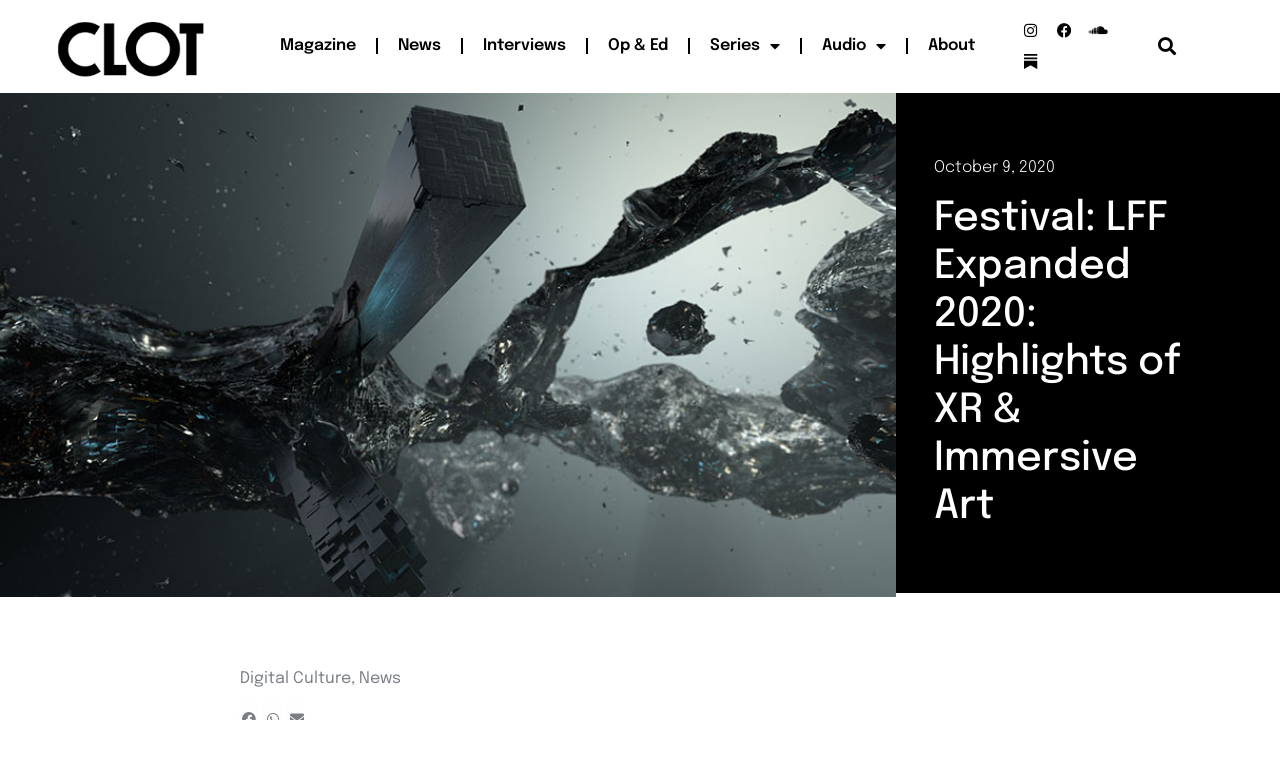

--- FILE ---
content_type: text/html; charset=UTF-8
request_url: https://clotmag.com/news/london-film-festival-expanded-2020-highlights
body_size: 18900
content:
<!doctype html>
<html dir="ltr" lang="en-GB" prefix="og: https://ogp.me/ns#">
<head>
	<meta charset="UTF-8">
	<meta name="viewport" content="width=device-width, initial-scale=1">
	<link rel="profile" href="https://gmpg.org/xfn/11">
	<title>London Film Festival Expanded 2020: Highlights</title>
	<style>img:is([sizes="auto" i], [sizes^="auto," i]) { contain-intrinsic-size: 3000px 1500px }</style>
	
		<!-- All in One SEO 4.9.2 - aioseo.com -->
	<meta name="description" content="CLOT Magazine highlights for the London Film Festival Expanded 2020, the newly dedicated strand of experimental XR &amp; Immersive Art" />
	<meta name="robots" content="max-image-preview:large" />
	<meta name="author" content="CLOT Magazine"/>
	<meta name="google-site-verification" content="e9H7n-AyWhqifBuyIyC9vm8Pcv19O0IbkuiG7b1eGak" />
	<meta name="keywords" content="digital,bfi,london,film,festival,expanded,vr,mr,ar,augmented reality,virtual reality,digital culture,news" />
	<link rel="canonical" href="https://clotmag.com/news/london-film-festival-expanded-2020-highlights" />
	<meta name="generator" content="All in One SEO (AIOSEO) 4.9.2" />
		<meta property="og:locale" content="en_GB" />
		<meta property="og:site_name" content="CLOT Magazine | An online publishing platform dedicated to the most experimental art forms" />
		<meta property="og:type" content="article" />
		<meta property="og:title" content="London Film Festival Expanded 2020: Highlights" />
		<meta property="og:description" content="CLOT Magazine highlights for the London Film Festival Expanded 2020, the newly dedicated strand of experimental XR &amp; Immersive Art" />
		<meta property="og:url" content="https://clotmag.com/news/london-film-festival-expanded-2020-highlights" />
		<meta property="og:image" content="https://www.clotmag.com/wp-content/uploads/2022/06/1.Black_LOGO-CLOT-VIDEO-FINAL-copy.png" />
		<meta property="og:image:secure_url" content="https://www.clotmag.com/wp-content/uploads/2022/06/1.Black_LOGO-CLOT-VIDEO-FINAL-copy.png" />
		<meta property="article:published_time" content="2020-10-08T23:01:00+00:00" />
		<meta property="article:modified_time" content="2023-06-25T14:34:48+00:00" />
		<meta property="article:publisher" content="https://www.facebook.com/clotmagazine" />
		<script type="application/ld+json" class="aioseo-schema">
			{"@context":"https:\/\/schema.org","@graph":[{"@type":"Article","@id":"https:\/\/clotmag.com\/news\/london-film-festival-expanded-2020-highlights#article","name":"London Film Festival Expanded 2020: Highlights","headline":"Festival: LFF Expanded 2020: Highlights of XR &#038; Immersive Art","author":{"@id":"https:\/\/clotmag.com\/author\/clotmagazine#author"},"publisher":{"@id":"https:\/\/clotmag.com\/#organization"},"image":{"@type":"ImageObject","url":"https:\/\/clotmag.com\/wp-content\/uploads\/2020\/10\/Recoding-Entropia-2020-2low.jpg","width":850,"height":478},"datePublished":"2020-10-09T00:01:00+01:00","dateModified":"2023-06-25T15:34:48+01:00","inLanguage":"en-GB","mainEntityOfPage":{"@id":"https:\/\/clotmag.com\/news\/london-film-festival-expanded-2020-highlights#webpage"},"isPartOf":{"@id":"https:\/\/clotmag.com\/news\/london-film-festival-expanded-2020-highlights#webpage"},"articleSection":"Digital Culture, News, BFI, Digital, Experiential, Extended realities, Immersive, Installation, LFF Expanded, Virtual Reality"},{"@type":"BreadcrumbList","@id":"https:\/\/clotmag.com\/news\/london-film-festival-expanded-2020-highlights#breadcrumblist","itemListElement":[{"@type":"ListItem","@id":"https:\/\/clotmag.com#listItem","position":1,"name":"Home","item":"https:\/\/clotmag.com","nextItem":{"@type":"ListItem","@id":"https:\/\/clotmag.com\/category\/digital-culture#listItem","name":"Digital Culture"}},{"@type":"ListItem","@id":"https:\/\/clotmag.com\/category\/digital-culture#listItem","position":2,"name":"Digital Culture","item":"https:\/\/clotmag.com\/category\/digital-culture","nextItem":{"@type":"ListItem","@id":"https:\/\/clotmag.com\/news\/london-film-festival-expanded-2020-highlights#listItem","name":"Festival: LFF Expanded 2020: Highlights of XR &#038; Immersive Art"},"previousItem":{"@type":"ListItem","@id":"https:\/\/clotmag.com#listItem","name":"Home"}},{"@type":"ListItem","@id":"https:\/\/clotmag.com\/news\/london-film-festival-expanded-2020-highlights#listItem","position":3,"name":"Festival: LFF Expanded 2020: Highlights of XR &#038; Immersive Art","previousItem":{"@type":"ListItem","@id":"https:\/\/clotmag.com\/category\/digital-culture#listItem","name":"Digital Culture"}}]},{"@type":"Organization","@id":"https:\/\/clotmag.com\/#organization","name":"CLOT Magazine","description":"An online publishing platform dedicated to the most experimental art forms","url":"https:\/\/clotmag.com\/","logo":{"@type":"ImageObject","url":"https:\/\/www.clotmag.com\/wp-content\/uploads\/2022\/04\/1.Black_LOGO-CLOT-VIDEO-FINAL-copy.png","@id":"https:\/\/clotmag.com\/news\/london-film-festival-expanded-2020-highlights\/#organizationLogo"},"image":{"@id":"https:\/\/clotmag.com\/news\/london-film-festival-expanded-2020-highlights\/#organizationLogo"},"sameAs":["https:\/\/twitter.com\/ClotMagazine","https:\/\/www.instagram.com\/clotmagazine","https:\/\/www.youtube.com\/channel\/UCAn9rhMGQSbQcUTVFb_1nCQ","https:\/\/soundcloud.com\/clot-magazine"]},{"@type":"Person","@id":"https:\/\/clotmag.com\/author\/clotmagazine#author","url":"https:\/\/clotmag.com\/author\/clotmagazine","name":"CLOT Magazine"},{"@type":"WebPage","@id":"https:\/\/clotmag.com\/news\/london-film-festival-expanded-2020-highlights#webpage","url":"https:\/\/clotmag.com\/news\/london-film-festival-expanded-2020-highlights","name":"London Film Festival Expanded 2020: Highlights","description":"CLOT Magazine highlights for the London Film Festival Expanded 2020, the newly dedicated strand of experimental XR & Immersive Art","inLanguage":"en-GB","isPartOf":{"@id":"https:\/\/clotmag.com\/#website"},"breadcrumb":{"@id":"https:\/\/clotmag.com\/news\/london-film-festival-expanded-2020-highlights#breadcrumblist"},"author":{"@id":"https:\/\/clotmag.com\/author\/clotmagazine#author"},"creator":{"@id":"https:\/\/clotmag.com\/author\/clotmagazine#author"},"image":{"@type":"ImageObject","url":"https:\/\/clotmag.com\/wp-content\/uploads\/2020\/10\/Recoding-Entropia-2020-2low.jpg","@id":"https:\/\/clotmag.com\/news\/london-film-festival-expanded-2020-highlights\/#mainImage","width":850,"height":478},"primaryImageOfPage":{"@id":"https:\/\/clotmag.com\/news\/london-film-festival-expanded-2020-highlights#mainImage"},"datePublished":"2020-10-09T00:01:00+01:00","dateModified":"2023-06-25T15:34:48+01:00"},{"@type":"WebSite","@id":"https:\/\/clotmag.com\/#website","url":"https:\/\/clotmag.com\/","name":"CLOT Magazine","description":"An online publishing platform dedicated to the most experimental art forms","inLanguage":"en-GB","publisher":{"@id":"https:\/\/clotmag.com\/#organization"}}]}
		</script>
		<!-- All in One SEO -->

<link rel='dns-prefetch' href='//www.googletagmanager.com' />
<link rel="alternate" type="application/rss+xml" title="CLOT Magazine &raquo; Feed" href="https://clotmag.com/feed" />
<link rel="alternate" type="application/rss+xml" title="CLOT Magazine &raquo; Comments Feed" href="https://clotmag.com/comments/feed" />
<link rel="alternate" type="application/rss+xml" title="CLOT Magazine &raquo; Festival: LFF Expanded 2020: Highlights of XR &#038; Immersive Art Comments Feed" href="https://clotmag.com/news/london-film-festival-expanded-2020-highlights/feed" />
<script>
window._wpemojiSettings = {"baseUrl":"https:\/\/s.w.org\/images\/core\/emoji\/16.0.1\/72x72\/","ext":".png","svgUrl":"https:\/\/s.w.org\/images\/core\/emoji\/16.0.1\/svg\/","svgExt":".svg","source":{"concatemoji":"https:\/\/clotmag.com\/wp-includes\/js\/wp-emoji-release.min.js?ver=108202bbd06aa5e2719fc9f718cb70c0"}};
/*! This file is auto-generated */
!function(s,n){var o,i,e;function c(e){try{var t={supportTests:e,timestamp:(new Date).valueOf()};sessionStorage.setItem(o,JSON.stringify(t))}catch(e){}}function p(e,t,n){e.clearRect(0,0,e.canvas.width,e.canvas.height),e.fillText(t,0,0);var t=new Uint32Array(e.getImageData(0,0,e.canvas.width,e.canvas.height).data),a=(e.clearRect(0,0,e.canvas.width,e.canvas.height),e.fillText(n,0,0),new Uint32Array(e.getImageData(0,0,e.canvas.width,e.canvas.height).data));return t.every(function(e,t){return e===a[t]})}function u(e,t){e.clearRect(0,0,e.canvas.width,e.canvas.height),e.fillText(t,0,0);for(var n=e.getImageData(16,16,1,1),a=0;a<n.data.length;a++)if(0!==n.data[a])return!1;return!0}function f(e,t,n,a){switch(t){case"flag":return n(e,"\ud83c\udff3\ufe0f\u200d\u26a7\ufe0f","\ud83c\udff3\ufe0f\u200b\u26a7\ufe0f")?!1:!n(e,"\ud83c\udde8\ud83c\uddf6","\ud83c\udde8\u200b\ud83c\uddf6")&&!n(e,"\ud83c\udff4\udb40\udc67\udb40\udc62\udb40\udc65\udb40\udc6e\udb40\udc67\udb40\udc7f","\ud83c\udff4\u200b\udb40\udc67\u200b\udb40\udc62\u200b\udb40\udc65\u200b\udb40\udc6e\u200b\udb40\udc67\u200b\udb40\udc7f");case"emoji":return!a(e,"\ud83e\udedf")}return!1}function g(e,t,n,a){var r="undefined"!=typeof WorkerGlobalScope&&self instanceof WorkerGlobalScope?new OffscreenCanvas(300,150):s.createElement("canvas"),o=r.getContext("2d",{willReadFrequently:!0}),i=(o.textBaseline="top",o.font="600 32px Arial",{});return e.forEach(function(e){i[e]=t(o,e,n,a)}),i}function t(e){var t=s.createElement("script");t.src=e,t.defer=!0,s.head.appendChild(t)}"undefined"!=typeof Promise&&(o="wpEmojiSettingsSupports",i=["flag","emoji"],n.supports={everything:!0,everythingExceptFlag:!0},e=new Promise(function(e){s.addEventListener("DOMContentLoaded",e,{once:!0})}),new Promise(function(t){var n=function(){try{var e=JSON.parse(sessionStorage.getItem(o));if("object"==typeof e&&"number"==typeof e.timestamp&&(new Date).valueOf()<e.timestamp+604800&&"object"==typeof e.supportTests)return e.supportTests}catch(e){}return null}();if(!n){if("undefined"!=typeof Worker&&"undefined"!=typeof OffscreenCanvas&&"undefined"!=typeof URL&&URL.createObjectURL&&"undefined"!=typeof Blob)try{var e="postMessage("+g.toString()+"("+[JSON.stringify(i),f.toString(),p.toString(),u.toString()].join(",")+"));",a=new Blob([e],{type:"text/javascript"}),r=new Worker(URL.createObjectURL(a),{name:"wpTestEmojiSupports"});return void(r.onmessage=function(e){c(n=e.data),r.terminate(),t(n)})}catch(e){}c(n=g(i,f,p,u))}t(n)}).then(function(e){for(var t in e)n.supports[t]=e[t],n.supports.everything=n.supports.everything&&n.supports[t],"flag"!==t&&(n.supports.everythingExceptFlag=n.supports.everythingExceptFlag&&n.supports[t]);n.supports.everythingExceptFlag=n.supports.everythingExceptFlag&&!n.supports.flag,n.DOMReady=!1,n.readyCallback=function(){n.DOMReady=!0}}).then(function(){return e}).then(function(){var e;n.supports.everything||(n.readyCallback(),(e=n.source||{}).concatemoji?t(e.concatemoji):e.wpemoji&&e.twemoji&&(t(e.twemoji),t(e.wpemoji)))}))}((window,document),window._wpemojiSettings);
</script>
<style id='wp-emoji-styles-inline-css'>

	img.wp-smiley, img.emoji {
		display: inline !important;
		border: none !important;
		box-shadow: none !important;
		height: 1em !important;
		width: 1em !important;
		margin: 0 0.07em !important;
		vertical-align: -0.1em !important;
		background: none !important;
		padding: 0 !important;
	}
</style>
<link rel='stylesheet' id='wp-block-library-css' href='https://clotmag.com/wp-includes/css/dist/block-library/style.min.css?ver=108202bbd06aa5e2719fc9f718cb70c0' media='all' />
<link rel='stylesheet' id='aioseo/css/src/vue/standalone/blocks/table-of-contents/global.scss-css' href='https://clotmag.com/wp-content/plugins/all-in-one-seo-pack/dist/Lite/assets/css/table-of-contents/global.e90f6d47.css?ver=4.9.2' media='all' />
<style id='global-styles-inline-css'>
:root{--wp--preset--aspect-ratio--square: 1;--wp--preset--aspect-ratio--4-3: 4/3;--wp--preset--aspect-ratio--3-4: 3/4;--wp--preset--aspect-ratio--3-2: 3/2;--wp--preset--aspect-ratio--2-3: 2/3;--wp--preset--aspect-ratio--16-9: 16/9;--wp--preset--aspect-ratio--9-16: 9/16;--wp--preset--color--black: #000000;--wp--preset--color--cyan-bluish-gray: #abb8c3;--wp--preset--color--white: #ffffff;--wp--preset--color--pale-pink: #f78da7;--wp--preset--color--vivid-red: #cf2e2e;--wp--preset--color--luminous-vivid-orange: #ff6900;--wp--preset--color--luminous-vivid-amber: #fcb900;--wp--preset--color--light-green-cyan: #7bdcb5;--wp--preset--color--vivid-green-cyan: #00d084;--wp--preset--color--pale-cyan-blue: #8ed1fc;--wp--preset--color--vivid-cyan-blue: #0693e3;--wp--preset--color--vivid-purple: #9b51e0;--wp--preset--gradient--vivid-cyan-blue-to-vivid-purple: linear-gradient(135deg,rgba(6,147,227,1) 0%,rgb(155,81,224) 100%);--wp--preset--gradient--light-green-cyan-to-vivid-green-cyan: linear-gradient(135deg,rgb(122,220,180) 0%,rgb(0,208,130) 100%);--wp--preset--gradient--luminous-vivid-amber-to-luminous-vivid-orange: linear-gradient(135deg,rgba(252,185,0,1) 0%,rgba(255,105,0,1) 100%);--wp--preset--gradient--luminous-vivid-orange-to-vivid-red: linear-gradient(135deg,rgba(255,105,0,1) 0%,rgb(207,46,46) 100%);--wp--preset--gradient--very-light-gray-to-cyan-bluish-gray: linear-gradient(135deg,rgb(238,238,238) 0%,rgb(169,184,195) 100%);--wp--preset--gradient--cool-to-warm-spectrum: linear-gradient(135deg,rgb(74,234,220) 0%,rgb(151,120,209) 20%,rgb(207,42,186) 40%,rgb(238,44,130) 60%,rgb(251,105,98) 80%,rgb(254,248,76) 100%);--wp--preset--gradient--blush-light-purple: linear-gradient(135deg,rgb(255,206,236) 0%,rgb(152,150,240) 100%);--wp--preset--gradient--blush-bordeaux: linear-gradient(135deg,rgb(254,205,165) 0%,rgb(254,45,45) 50%,rgb(107,0,62) 100%);--wp--preset--gradient--luminous-dusk: linear-gradient(135deg,rgb(255,203,112) 0%,rgb(199,81,192) 50%,rgb(65,88,208) 100%);--wp--preset--gradient--pale-ocean: linear-gradient(135deg,rgb(255,245,203) 0%,rgb(182,227,212) 50%,rgb(51,167,181) 100%);--wp--preset--gradient--electric-grass: linear-gradient(135deg,rgb(202,248,128) 0%,rgb(113,206,126) 100%);--wp--preset--gradient--midnight: linear-gradient(135deg,rgb(2,3,129) 0%,rgb(40,116,252) 100%);--wp--preset--font-size--small: 13px;--wp--preset--font-size--medium: 20px;--wp--preset--font-size--large: 36px;--wp--preset--font-size--x-large: 42px;--wp--preset--spacing--20: 0.44rem;--wp--preset--spacing--30: 0.67rem;--wp--preset--spacing--40: 1rem;--wp--preset--spacing--50: 1.5rem;--wp--preset--spacing--60: 2.25rem;--wp--preset--spacing--70: 3.38rem;--wp--preset--spacing--80: 5.06rem;--wp--preset--shadow--natural: 6px 6px 9px rgba(0, 0, 0, 0.2);--wp--preset--shadow--deep: 12px 12px 50px rgba(0, 0, 0, 0.4);--wp--preset--shadow--sharp: 6px 6px 0px rgba(0, 0, 0, 0.2);--wp--preset--shadow--outlined: 6px 6px 0px -3px rgba(255, 255, 255, 1), 6px 6px rgba(0, 0, 0, 1);--wp--preset--shadow--crisp: 6px 6px 0px rgba(0, 0, 0, 1);}:root { --wp--style--global--content-size: 800px;--wp--style--global--wide-size: 1200px; }:where(body) { margin: 0; }.wp-site-blocks > .alignleft { float: left; margin-right: 2em; }.wp-site-blocks > .alignright { float: right; margin-left: 2em; }.wp-site-blocks > .aligncenter { justify-content: center; margin-left: auto; margin-right: auto; }:where(.wp-site-blocks) > * { margin-block-start: 24px; margin-block-end: 0; }:where(.wp-site-blocks) > :first-child { margin-block-start: 0; }:where(.wp-site-blocks) > :last-child { margin-block-end: 0; }:root { --wp--style--block-gap: 24px; }:root :where(.is-layout-flow) > :first-child{margin-block-start: 0;}:root :where(.is-layout-flow) > :last-child{margin-block-end: 0;}:root :where(.is-layout-flow) > *{margin-block-start: 24px;margin-block-end: 0;}:root :where(.is-layout-constrained) > :first-child{margin-block-start: 0;}:root :where(.is-layout-constrained) > :last-child{margin-block-end: 0;}:root :where(.is-layout-constrained) > *{margin-block-start: 24px;margin-block-end: 0;}:root :where(.is-layout-flex){gap: 24px;}:root :where(.is-layout-grid){gap: 24px;}.is-layout-flow > .alignleft{float: left;margin-inline-start: 0;margin-inline-end: 2em;}.is-layout-flow > .alignright{float: right;margin-inline-start: 2em;margin-inline-end: 0;}.is-layout-flow > .aligncenter{margin-left: auto !important;margin-right: auto !important;}.is-layout-constrained > .alignleft{float: left;margin-inline-start: 0;margin-inline-end: 2em;}.is-layout-constrained > .alignright{float: right;margin-inline-start: 2em;margin-inline-end: 0;}.is-layout-constrained > .aligncenter{margin-left: auto !important;margin-right: auto !important;}.is-layout-constrained > :where(:not(.alignleft):not(.alignright):not(.alignfull)){max-width: var(--wp--style--global--content-size);margin-left: auto !important;margin-right: auto !important;}.is-layout-constrained > .alignwide{max-width: var(--wp--style--global--wide-size);}body .is-layout-flex{display: flex;}.is-layout-flex{flex-wrap: wrap;align-items: center;}.is-layout-flex > :is(*, div){margin: 0;}body .is-layout-grid{display: grid;}.is-layout-grid > :is(*, div){margin: 0;}body{padding-top: 0px;padding-right: 0px;padding-bottom: 0px;padding-left: 0px;}a:where(:not(.wp-element-button)){text-decoration: underline;}:root :where(.wp-element-button, .wp-block-button__link){background-color: #32373c;border-width: 0;color: #fff;font-family: inherit;font-size: inherit;line-height: inherit;padding: calc(0.667em + 2px) calc(1.333em + 2px);text-decoration: none;}.has-black-color{color: var(--wp--preset--color--black) !important;}.has-cyan-bluish-gray-color{color: var(--wp--preset--color--cyan-bluish-gray) !important;}.has-white-color{color: var(--wp--preset--color--white) !important;}.has-pale-pink-color{color: var(--wp--preset--color--pale-pink) !important;}.has-vivid-red-color{color: var(--wp--preset--color--vivid-red) !important;}.has-luminous-vivid-orange-color{color: var(--wp--preset--color--luminous-vivid-orange) !important;}.has-luminous-vivid-amber-color{color: var(--wp--preset--color--luminous-vivid-amber) !important;}.has-light-green-cyan-color{color: var(--wp--preset--color--light-green-cyan) !important;}.has-vivid-green-cyan-color{color: var(--wp--preset--color--vivid-green-cyan) !important;}.has-pale-cyan-blue-color{color: var(--wp--preset--color--pale-cyan-blue) !important;}.has-vivid-cyan-blue-color{color: var(--wp--preset--color--vivid-cyan-blue) !important;}.has-vivid-purple-color{color: var(--wp--preset--color--vivid-purple) !important;}.has-black-background-color{background-color: var(--wp--preset--color--black) !important;}.has-cyan-bluish-gray-background-color{background-color: var(--wp--preset--color--cyan-bluish-gray) !important;}.has-white-background-color{background-color: var(--wp--preset--color--white) !important;}.has-pale-pink-background-color{background-color: var(--wp--preset--color--pale-pink) !important;}.has-vivid-red-background-color{background-color: var(--wp--preset--color--vivid-red) !important;}.has-luminous-vivid-orange-background-color{background-color: var(--wp--preset--color--luminous-vivid-orange) !important;}.has-luminous-vivid-amber-background-color{background-color: var(--wp--preset--color--luminous-vivid-amber) !important;}.has-light-green-cyan-background-color{background-color: var(--wp--preset--color--light-green-cyan) !important;}.has-vivid-green-cyan-background-color{background-color: var(--wp--preset--color--vivid-green-cyan) !important;}.has-pale-cyan-blue-background-color{background-color: var(--wp--preset--color--pale-cyan-blue) !important;}.has-vivid-cyan-blue-background-color{background-color: var(--wp--preset--color--vivid-cyan-blue) !important;}.has-vivid-purple-background-color{background-color: var(--wp--preset--color--vivid-purple) !important;}.has-black-border-color{border-color: var(--wp--preset--color--black) !important;}.has-cyan-bluish-gray-border-color{border-color: var(--wp--preset--color--cyan-bluish-gray) !important;}.has-white-border-color{border-color: var(--wp--preset--color--white) !important;}.has-pale-pink-border-color{border-color: var(--wp--preset--color--pale-pink) !important;}.has-vivid-red-border-color{border-color: var(--wp--preset--color--vivid-red) !important;}.has-luminous-vivid-orange-border-color{border-color: var(--wp--preset--color--luminous-vivid-orange) !important;}.has-luminous-vivid-amber-border-color{border-color: var(--wp--preset--color--luminous-vivid-amber) !important;}.has-light-green-cyan-border-color{border-color: var(--wp--preset--color--light-green-cyan) !important;}.has-vivid-green-cyan-border-color{border-color: var(--wp--preset--color--vivid-green-cyan) !important;}.has-pale-cyan-blue-border-color{border-color: var(--wp--preset--color--pale-cyan-blue) !important;}.has-vivid-cyan-blue-border-color{border-color: var(--wp--preset--color--vivid-cyan-blue) !important;}.has-vivid-purple-border-color{border-color: var(--wp--preset--color--vivid-purple) !important;}.has-vivid-cyan-blue-to-vivid-purple-gradient-background{background: var(--wp--preset--gradient--vivid-cyan-blue-to-vivid-purple) !important;}.has-light-green-cyan-to-vivid-green-cyan-gradient-background{background: var(--wp--preset--gradient--light-green-cyan-to-vivid-green-cyan) !important;}.has-luminous-vivid-amber-to-luminous-vivid-orange-gradient-background{background: var(--wp--preset--gradient--luminous-vivid-amber-to-luminous-vivid-orange) !important;}.has-luminous-vivid-orange-to-vivid-red-gradient-background{background: var(--wp--preset--gradient--luminous-vivid-orange-to-vivid-red) !important;}.has-very-light-gray-to-cyan-bluish-gray-gradient-background{background: var(--wp--preset--gradient--very-light-gray-to-cyan-bluish-gray) !important;}.has-cool-to-warm-spectrum-gradient-background{background: var(--wp--preset--gradient--cool-to-warm-spectrum) !important;}.has-blush-light-purple-gradient-background{background: var(--wp--preset--gradient--blush-light-purple) !important;}.has-blush-bordeaux-gradient-background{background: var(--wp--preset--gradient--blush-bordeaux) !important;}.has-luminous-dusk-gradient-background{background: var(--wp--preset--gradient--luminous-dusk) !important;}.has-pale-ocean-gradient-background{background: var(--wp--preset--gradient--pale-ocean) !important;}.has-electric-grass-gradient-background{background: var(--wp--preset--gradient--electric-grass) !important;}.has-midnight-gradient-background{background: var(--wp--preset--gradient--midnight) !important;}.has-small-font-size{font-size: var(--wp--preset--font-size--small) !important;}.has-medium-font-size{font-size: var(--wp--preset--font-size--medium) !important;}.has-large-font-size{font-size: var(--wp--preset--font-size--large) !important;}.has-x-large-font-size{font-size: var(--wp--preset--font-size--x-large) !important;}
:root :where(.wp-block-pullquote){font-size: 1.5em;line-height: 1.6;}
</style>
<link rel='stylesheet' id='pdp/front.css-css' href='https://clotmag.com/wp-content/plugins/post-draft-preview/dist/styles/front.css' media='all' />
<link rel='stylesheet' id='hello-elementor-css' href='https://clotmag.com/wp-content/themes/hello-elementor/assets/css/reset.css?ver=3.4.5' media='all' />
<link rel='stylesheet' id='hello-elementor-theme-style-css' href='https://clotmag.com/wp-content/themes/hello-elementor/assets/css/theme.css?ver=3.4.5' media='all' />
<link rel='stylesheet' id='hello-elementor-header-footer-css' href='https://clotmag.com/wp-content/themes/hello-elementor/assets/css/header-footer.css?ver=3.4.5' media='all' />
<link rel='stylesheet' id='elementor-frontend-css' href='https://clotmag.com/wp-content/plugins/elementor/assets/css/frontend.min.css?ver=3.33.6' media='all' />
<link rel='stylesheet' id='elementor-post-31608-css' href='https://clotmag.com/wp-content/uploads/elementor/css/post-31608.css?ver=1766080207' media='all' />
<link rel='stylesheet' id='widget-image-css' href='https://clotmag.com/wp-content/plugins/elementor/assets/css/widget-image.min.css?ver=3.33.6' media='all' />
<link rel='stylesheet' id='widget-nav-menu-css' href='https://clotmag.com/wp-content/plugins/elementor-pro/assets/css/widget-nav-menu.min.css?ver=3.33.1' media='all' />
<link rel='stylesheet' id='widget-social-icons-css' href='https://clotmag.com/wp-content/plugins/elementor/assets/css/widget-social-icons.min.css?ver=3.33.6' media='all' />
<link rel='stylesheet' id='e-apple-webkit-css' href='https://clotmag.com/wp-content/plugins/elementor/assets/css/conditionals/apple-webkit.min.css?ver=3.33.6' media='all' />
<link rel='stylesheet' id='widget-search-form-css' href='https://clotmag.com/wp-content/plugins/elementor-pro/assets/css/widget-search-form.min.css?ver=3.33.1' media='all' />
<link rel='stylesheet' id='elementor-icons-shared-0-css' href='https://clotmag.com/wp-content/plugins/elementor/assets/lib/font-awesome/css/fontawesome.min.css?ver=5.15.3' media='all' />
<link rel='stylesheet' id='elementor-icons-fa-solid-css' href='https://clotmag.com/wp-content/plugins/elementor/assets/lib/font-awesome/css/solid.min.css?ver=5.15.3' media='all' />
<link rel='stylesheet' id='e-sticky-css' href='https://clotmag.com/wp-content/plugins/elementor-pro/assets/css/modules/sticky.min.css?ver=3.33.1' media='all' />
<link rel='stylesheet' id='widget-heading-css' href='https://clotmag.com/wp-content/plugins/elementor/assets/css/widget-heading.min.css?ver=3.33.6' media='all' />
<link rel='stylesheet' id='widget-post-info-css' href='https://clotmag.com/wp-content/plugins/elementor-pro/assets/css/widget-post-info.min.css?ver=3.33.1' media='all' />
<link rel='stylesheet' id='widget-icon-list-css' href='https://clotmag.com/wp-content/plugins/elementor/assets/css/widget-icon-list.min.css?ver=3.33.6' media='all' />
<link rel='stylesheet' id='elementor-icons-fa-regular-css' href='https://clotmag.com/wp-content/plugins/elementor/assets/lib/font-awesome/css/regular.min.css?ver=5.15.3' media='all' />
<link rel='stylesheet' id='widget-share-buttons-css' href='https://clotmag.com/wp-content/plugins/elementor-pro/assets/css/widget-share-buttons.min.css?ver=3.33.1' media='all' />
<link rel='stylesheet' id='elementor-icons-fa-brands-css' href='https://clotmag.com/wp-content/plugins/elementor/assets/lib/font-awesome/css/brands.min.css?ver=5.15.3' media='all' />
<link rel='stylesheet' id='widget-divider-css' href='https://clotmag.com/wp-content/plugins/elementor/assets/css/widget-divider.min.css?ver=3.33.6' media='all' />
<link rel='stylesheet' id='widget-posts-css' href='https://clotmag.com/wp-content/plugins/elementor-pro/assets/css/widget-posts.min.css?ver=3.33.1' media='all' />
<link rel='stylesheet' id='elementor-icons-css' href='https://clotmag.com/wp-content/plugins/elementor/assets/lib/eicons/css/elementor-icons.min.css?ver=5.44.0' media='all' />
<link rel='stylesheet' id='font-awesome-5-all-css' href='https://clotmag.com/wp-content/plugins/elementor/assets/lib/font-awesome/css/all.min.css?ver=3.33.6' media='all' />
<link rel='stylesheet' id='font-awesome-4-shim-css' href='https://clotmag.com/wp-content/plugins/elementor/assets/lib/font-awesome/css/v4-shims.min.css?ver=3.33.6' media='all' />
<link rel='stylesheet' id='elementor-post-31660-css' href='https://clotmag.com/wp-content/uploads/elementor/css/post-31660.css?ver=1766080207' media='all' />
<link rel='stylesheet' id='elementor-post-31728-css' href='https://clotmag.com/wp-content/uploads/elementor/css/post-31728.css?ver=1767364216' media='all' />
<link rel='stylesheet' id='elementor-post-31749-css' href='https://clotmag.com/wp-content/uploads/elementor/css/post-31749.css?ver=1766080207' media='all' />
<link rel='stylesheet' id='elementor-gf-local-epilogue-css' href='https://clotmag.com/wp-content/uploads/elementor/google-fonts/css/epilogue.css?ver=1743759917' media='all' />
<link rel='stylesheet' id='elementor-gf-local-roboto-css' href='https://clotmag.com/wp-content/uploads/elementor/google-fonts/css/roboto.css?ver=1743759938' media='all' />
<script src="https://clotmag.com/wp-includes/js/jquery/jquery.min.js?ver=3.7.1" id="jquery-core-js"></script>
<script src="https://clotmag.com/wp-includes/js/jquery/jquery-migrate.min.js?ver=3.4.1" id="jquery-migrate-js"></script>
<script src="https://clotmag.com/wp-content/plugins/elementor/assets/lib/font-awesome/js/v4-shims.min.js?ver=3.33.6" id="font-awesome-4-shim-js"></script>

<!-- Google tag (gtag.js) snippet added by Site Kit -->
<!-- Google Analytics snippet added by Site Kit -->
<script src="https://www.googletagmanager.com/gtag/js?id=GT-WF64QKQ" id="google_gtagjs-js" async></script>
<script id="google_gtagjs-js-after">
window.dataLayer = window.dataLayer || [];function gtag(){dataLayer.push(arguments);}
gtag("set","linker",{"domains":["clotmag.com"]});
gtag("js", new Date());
gtag("set", "developer_id.dZTNiMT", true);
gtag("config", "GT-WF64QKQ", {"googlesitekit_post_type":"post"});
</script>
<link rel="https://api.w.org/" href="https://clotmag.com/wp-json/" /><link rel="alternate" title="JSON" type="application/json" href="https://clotmag.com/wp-json/wp/v2/posts/24287" /><link rel="EditURI" type="application/rsd+xml" title="RSD" href="https://clotmag.com/xmlrpc.php?rsd" />

<link rel='shortlink' href='https://clotmag.com/?p=24287' />
<link rel="alternate" title="oEmbed (JSON)" type="application/json+oembed" href="https://clotmag.com/wp-json/oembed/1.0/embed?url=https%3A%2F%2Fclotmag.com%2Fnews%2Flondon-film-festival-expanded-2020-highlights" />
<link rel="alternate" title="oEmbed (XML)" type="text/xml+oembed" href="https://clotmag.com/wp-json/oembed/1.0/embed?url=https%3A%2F%2Fclotmag.com%2Fnews%2Flondon-film-festival-expanded-2020-highlights&#038;format=xml" />
<meta name="generator" content="Site Kit by Google 1.168.0" />
<!-- Google AdSense meta tags added by Site Kit -->
<meta name="google-adsense-platform-account" content="ca-host-pub-2644536267352236">
<meta name="google-adsense-platform-domain" content="sitekit.withgoogle.com">
<!-- End Google AdSense meta tags added by Site Kit -->
<meta name="generator" content="Elementor 3.33.6; features: additional_custom_breakpoints; settings: css_print_method-external, google_font-enabled, font_display-swap">
			<style>
				.e-con.e-parent:nth-of-type(n+4):not(.e-lazyloaded):not(.e-no-lazyload),
				.e-con.e-parent:nth-of-type(n+4):not(.e-lazyloaded):not(.e-no-lazyload) * {
					background-image: none !important;
				}
				@media screen and (max-height: 1024px) {
					.e-con.e-parent:nth-of-type(n+3):not(.e-lazyloaded):not(.e-no-lazyload),
					.e-con.e-parent:nth-of-type(n+3):not(.e-lazyloaded):not(.e-no-lazyload) * {
						background-image: none !important;
					}
				}
				@media screen and (max-height: 640px) {
					.e-con.e-parent:nth-of-type(n+2):not(.e-lazyloaded):not(.e-no-lazyload),
					.e-con.e-parent:nth-of-type(n+2):not(.e-lazyloaded):not(.e-no-lazyload) * {
						background-image: none !important;
					}
				}
			</style>
			<link rel="icon" href="https://clotmag.com/wp-content/uploads/2022/04/cropped-1.Black_LOGO-CLOT-VIDEO-FINAL-copy-32x32.png" sizes="32x32" />
<link rel="icon" href="https://clotmag.com/wp-content/uploads/2022/04/cropped-1.Black_LOGO-CLOT-VIDEO-FINAL-copy-192x192.png" sizes="192x192" />
<link rel="apple-touch-icon" href="https://clotmag.com/wp-content/uploads/2022/04/cropped-1.Black_LOGO-CLOT-VIDEO-FINAL-copy-180x180.png" />
<meta name="msapplication-TileImage" content="https://clotmag.com/wp-content/uploads/2022/04/cropped-1.Black_LOGO-CLOT-VIDEO-FINAL-copy-270x270.png" />
		<style id="wp-custom-css">
			a {
   
    text-decoration: underline;
    color: #000000;
}

figcaption {
    font-size: 12px;
    color: #333;
    line-height: 1.4;
    font-style: italic;
    font-weight: 400;
}

/*quitar espacio de las fechas*/
.elementor-posts .elementor-post__meta-data {
    margin-top: 4px; 
}
.elementor-posts .elementor-post__card .elementor-post__meta-data {
    padding: 0px 30px !important;
    margin-bottom: 0;
    border-top: 1px solid #eaeaea;
}
/*quitar espacio de abajo del titulo */
.elementor-posts .elementor-post__card .elementor-post__title {
    margin-bottom: 0px !important;
}
/*cambiar la s fotos dentro de la galeria */
.elementor-posts-container.elementor-has-item-ratio .elementor-post__thumbnail img {
    height: 100% !important;   
}		</style>
		</head>
<body class="wp-singular post-template-default single single-post postid-24287 single-format-standard wp-custom-logo wp-embed-responsive wp-theme-hello-elementor hello-elementor-default elementor-default elementor-kit-31608 elementor-page-31749">


<a class="skip-link screen-reader-text" href="#content">Skip to content</a>

		<header data-elementor-type="header" data-elementor-id="31660" class="elementor elementor-31660 elementor-location-header" data-elementor-post-type="elementor_library">
					<section class="elementor-section elementor-top-section elementor-element elementor-element-38b6ff1 elementor-section-boxed elementor-section-height-default elementor-section-height-default" data-id="38b6ff1" data-element_type="section" data-settings="{&quot;background_background&quot;:&quot;classic&quot;,&quot;sticky&quot;:&quot;top&quot;,&quot;sticky_on&quot;:[&quot;desktop&quot;,&quot;tablet&quot;,&quot;mobile&quot;],&quot;sticky_offset&quot;:0,&quot;sticky_effects_offset&quot;:0,&quot;sticky_anchor_link_offset&quot;:0}">
						<div class="elementor-container elementor-column-gap-default">
					<div class="elementor-column elementor-col-20 elementor-top-column elementor-element elementor-element-ace3c23" data-id="ace3c23" data-element_type="column">
			<div class="elementor-widget-wrap elementor-element-populated">
						<div class="elementor-element elementor-element-dbcbdd4 elementor-widget elementor-widget-theme-site-logo elementor-widget-image" data-id="dbcbdd4" data-element_type="widget" data-widget_type="theme-site-logo.default">
				<div class="elementor-widget-container">
											<a href="https://clotmag.com">
			<img width="200" height="82" src="https://clotmag.com/wp-content/uploads/2018/01/logo-CLOT-large-header-200x82.png" class="attachment-full size-full wp-image-12073" alt="CLOT Mag header Logo" />				</a>
											</div>
				</div>
					</div>
		</div>
				<div class="elementor-column elementor-col-20 elementor-top-column elementor-element elementor-element-945418a" data-id="945418a" data-element_type="column">
			<div class="elementor-widget-wrap elementor-element-populated">
						<div class="elementor-element elementor-element-79a0079 elementor-nav-menu__align-end elementor-nav-menu--stretch elementor-nav-menu__text-align-center elementor-nav-menu--dropdown-tablet elementor-nav-menu--toggle elementor-nav-menu--burger elementor-widget elementor-widget-nav-menu" data-id="79a0079" data-element_type="widget" data-settings="{&quot;full_width&quot;:&quot;stretch&quot;,&quot;layout&quot;:&quot;horizontal&quot;,&quot;submenu_icon&quot;:{&quot;value&quot;:&quot;&lt;i class=\&quot;fas fa-caret-down\&quot; aria-hidden=\&quot;true\&quot;&gt;&lt;\/i&gt;&quot;,&quot;library&quot;:&quot;fa-solid&quot;},&quot;toggle&quot;:&quot;burger&quot;}" data-widget_type="nav-menu.default">
				<div class="elementor-widget-container">
								<nav aria-label="Menu" class="elementor-nav-menu--main elementor-nav-menu__container elementor-nav-menu--layout-horizontal e--pointer-underline e--animation-fade">
				<ul id="menu-1-79a0079" class="elementor-nav-menu"><li class="menu-item menu-item-type-custom menu-item-object-custom menu-item-home menu-item-33647"><a href="https://clotmag.com" class="elementor-item">Magazine</a></li>
<li class="menu-item menu-item-type-post_type menu-item-object-page menu-item-31917"><a href="https://clotmag.com/news" class="elementor-item">News</a></li>
<li class="menu-item menu-item-type-post_type menu-item-object-page menu-item-12990"><a href="https://clotmag.com/interviews" class="elementor-item">Interviews</a></li>
<li class="menu-item menu-item-type-post_type menu-item-object-page menu-item-12987"><a href="https://clotmag.com/op-ed" class="elementor-item">Op &#038; Ed</a></li>
<li class="menu-item menu-item-type-post_type menu-item-object-page menu-item-has-children menu-item-12989"><a href="https://clotmag.com/series" class="elementor-item">Series</a>
<ul class="sub-menu elementor-nav-menu--dropdown">
	<li class="menu-item menu-item-type-post_type menu-item-object-page menu-item-13004"><a href="https://clotmag.com/series/sonar" class="elementor-sub-item">SÓNAR</a></li>
	<li class="menu-item menu-item-type-post_type menu-item-object-page menu-item-27978"><a href="https://clotmag.com/series/art-laboratory-berlin" class="elementor-sub-item">Art Laboratory Berlin</a></li>
	<li class="menu-item menu-item-type-post_type menu-item-object-page menu-item-13003"><a href="https://clotmag.com/series/unsound" class="elementor-sub-item">UNSOUND</a></li>
	<li class="menu-item menu-item-type-post_type menu-item-object-page menu-item-44844"><a href="https://clotmag.com/series/mutek" class="elementor-sub-item">MUTEK</a></li>
	<li class="menu-item menu-item-type-post_type menu-item-object-page menu-item-13005"><a href="https://clotmag.com/series/ctm-transmediale" class="elementor-sub-item">CTM/transmediale</a></li>
	<li class="menu-item menu-item-type-post_type menu-item-object-page menu-item-27979"><a href="https://clotmag.com/series/fulcrum-arts" class="elementor-sub-item">Fulcrum Arts</a></li>
</ul>
</li>
<li class="menu-item menu-item-type-post_type menu-item-object-page menu-item-has-children menu-item-12988"><a href="https://clotmag.com/audio" class="elementor-item">Audio</a>
<ul class="sub-menu elementor-nav-menu--dropdown">
	<li class="menu-item menu-item-type-post_type menu-item-object-page menu-item-17177"><a href="https://clotmag.com/audio/the-clotmix-series" class="elementor-sub-item">The CLOTmix</a></li>
	<li class="menu-item menu-item-type-post_type menu-item-object-page menu-item-13002"><a href="https://clotmag.com/audio/the-clotcast-series" class="elementor-sub-item">The CLOTcast</a></li>
</ul>
</li>
<li class="menu-item menu-item-type-post_type menu-item-object-page menu-item-4004"><a href="https://clotmag.com/about" class="elementor-item">About</a></li>
</ul>			</nav>
					<div class="elementor-menu-toggle" role="button" tabindex="0" aria-label="Menu Toggle" aria-expanded="false">
			<i aria-hidden="true" role="presentation" class="elementor-menu-toggle__icon--open eicon-menu-bar"></i><i aria-hidden="true" role="presentation" class="elementor-menu-toggle__icon--close eicon-close"></i>		</div>
					<nav class="elementor-nav-menu--dropdown elementor-nav-menu__container" aria-hidden="true">
				<ul id="menu-2-79a0079" class="elementor-nav-menu"><li class="menu-item menu-item-type-custom menu-item-object-custom menu-item-home menu-item-33647"><a href="https://clotmag.com" class="elementor-item" tabindex="-1">Magazine</a></li>
<li class="menu-item menu-item-type-post_type menu-item-object-page menu-item-31917"><a href="https://clotmag.com/news" class="elementor-item" tabindex="-1">News</a></li>
<li class="menu-item menu-item-type-post_type menu-item-object-page menu-item-12990"><a href="https://clotmag.com/interviews" class="elementor-item" tabindex="-1">Interviews</a></li>
<li class="menu-item menu-item-type-post_type menu-item-object-page menu-item-12987"><a href="https://clotmag.com/op-ed" class="elementor-item" tabindex="-1">Op &#038; Ed</a></li>
<li class="menu-item menu-item-type-post_type menu-item-object-page menu-item-has-children menu-item-12989"><a href="https://clotmag.com/series" class="elementor-item" tabindex="-1">Series</a>
<ul class="sub-menu elementor-nav-menu--dropdown">
	<li class="menu-item menu-item-type-post_type menu-item-object-page menu-item-13004"><a href="https://clotmag.com/series/sonar" class="elementor-sub-item" tabindex="-1">SÓNAR</a></li>
	<li class="menu-item menu-item-type-post_type menu-item-object-page menu-item-27978"><a href="https://clotmag.com/series/art-laboratory-berlin" class="elementor-sub-item" tabindex="-1">Art Laboratory Berlin</a></li>
	<li class="menu-item menu-item-type-post_type menu-item-object-page menu-item-13003"><a href="https://clotmag.com/series/unsound" class="elementor-sub-item" tabindex="-1">UNSOUND</a></li>
	<li class="menu-item menu-item-type-post_type menu-item-object-page menu-item-44844"><a href="https://clotmag.com/series/mutek" class="elementor-sub-item" tabindex="-1">MUTEK</a></li>
	<li class="menu-item menu-item-type-post_type menu-item-object-page menu-item-13005"><a href="https://clotmag.com/series/ctm-transmediale" class="elementor-sub-item" tabindex="-1">CTM/transmediale</a></li>
	<li class="menu-item menu-item-type-post_type menu-item-object-page menu-item-27979"><a href="https://clotmag.com/series/fulcrum-arts" class="elementor-sub-item" tabindex="-1">Fulcrum Arts</a></li>
</ul>
</li>
<li class="menu-item menu-item-type-post_type menu-item-object-page menu-item-has-children menu-item-12988"><a href="https://clotmag.com/audio" class="elementor-item" tabindex="-1">Audio</a>
<ul class="sub-menu elementor-nav-menu--dropdown">
	<li class="menu-item menu-item-type-post_type menu-item-object-page menu-item-17177"><a href="https://clotmag.com/audio/the-clotmix-series" class="elementor-sub-item" tabindex="-1">The CLOTmix</a></li>
	<li class="menu-item menu-item-type-post_type menu-item-object-page menu-item-13002"><a href="https://clotmag.com/audio/the-clotcast-series" class="elementor-sub-item" tabindex="-1">The CLOTcast</a></li>
</ul>
</li>
<li class="menu-item menu-item-type-post_type menu-item-object-page menu-item-4004"><a href="https://clotmag.com/about" class="elementor-item" tabindex="-1">About</a></li>
</ul>			</nav>
						</div>
				</div>
					</div>
		</div>
				<div class="elementor-column elementor-col-20 elementor-top-column elementor-element elementor-element-1480b24 elementor-hidden-mobile" data-id="1480b24" data-element_type="column">
			<div class="elementor-widget-wrap elementor-element-populated">
						<div class="elementor-element elementor-element-23193f7 e-grid-align-left e-grid-align-mobile-right elementor-hidden-mobile e-grid-align-tablet-right elementor-widget-tablet__width-initial elementor-shape-rounded elementor-grid-0 elementor-widget elementor-widget-social-icons" data-id="23193f7" data-element_type="widget" data-widget_type="social-icons.default">
				<div class="elementor-widget-container">
							<div class="elementor-social-icons-wrapper elementor-grid" role="list">
							<span class="elementor-grid-item" role="listitem">
					<a class="elementor-icon elementor-social-icon elementor-social-icon-instagram elementor-repeater-item-a17d5b4" href="http://instagram.com/clotmagazine" target="_blank">
						<span class="elementor-screen-only">Instagram</span>
						<i aria-hidden="true" class="fab fa-instagram"></i>					</a>
				</span>
							<span class="elementor-grid-item" role="listitem">
					<a class="elementor-icon elementor-social-icon elementor-social-icon-facebook elementor-repeater-item-05eed4f" href="http://www.facebook.com/clotmagazine" target="_blank">
						<span class="elementor-screen-only">Facebook</span>
						<i aria-hidden="true" class="fab fa-facebook"></i>					</a>
				</span>
							<span class="elementor-grid-item" role="listitem">
					<a class="elementor-icon elementor-social-icon elementor-social-icon-soundcloud elementor-repeater-item-a39551c" href="https://soundcloud.com/clot-magazine" target="_blank">
						<span class="elementor-screen-only">Soundcloud</span>
						<i aria-hidden="true" class="fab fa-soundcloud"></i>					</a>
				</span>
							<span class="elementor-grid-item" role="listitem">
					<a class="elementor-icon elementor-social-icon elementor-social-icon- elementor-repeater-item-74cd6fc" href="https://substack.com/@clotmagazine?utm_source=global-search" target="_blank">
						<span class="elementor-screen-only"></span>
						<svg xmlns="http://www.w3.org/2000/svg" xmlns:xlink="http://www.w3.org/1999/xlink" id="Capa_1" x="0px" y="0px" viewBox="0 0 60 60" style="enable-background:new 0 0 60 60;" xml:space="preserve"><g>	<path d="M4.01,59.97c0-0.27,0-0.45,0-0.62c0-10.52,0-21.04,0-31.56c0-0.66,0-0.66,0.64-0.66c17.14,0,34.28,0,51.42-0.01  c0.52,0,0.63,0.15,0.63,0.64c-0.01,10.54-0.01,21.08-0.01,31.61c0,0.18,0,0.36,0,0.63c-0.78-0.43-1.47-0.81-2.17-1.2  c-7.85-4.39-15.7-8.77-23.54-13.17c-0.47-0.26-0.82-0.28-1.31,0c-8.26,4.64-16.54,9.26-24.81,13.88  C4.61,59.65,4.35,59.79,4.01,59.97z"></path>	<path d="M30.32,7.04c-8.55,0-17.11,0-25.66,0c-0.64,0-0.64,0-0.64-0.66c0-1.93,0.01-3.87-0.01-5.8C4,0.16,4.08,0,4.55,0  c17.21,0.01,34.42,0.01,51.63,0c0.43,0,0.52,0.14,0.52,0.54c-0.02,1.98-0.02,3.97,0,5.95c0.01,0.45-0.14,0.55-0.57,0.55  C47.53,7.04,38.92,7.04,30.32,7.04z"></path>	<path d="M30.36,20.55c-8.55,0-17.11,0-25.66,0c-0.69,0-0.69,0-0.69-0.72c0-1.83,0-3.67,0-5.5c0-0.74,0-0.74,0.72-0.74  c9.55,0,19.11,0,28.66,0c7.54,0,15.07,0,22.61,0c0.68,0,0.68,0,0.68,0.67c0,1.87,0,3.74,0,5.6c0,0.68,0,0.68-0.66,0.68  C47.47,20.55,38.91,20.55,30.36,20.55z"></path></g></svg>					</a>
				</span>
					</div>
						</div>
				</div>
					</div>
		</div>
				<div class="elementor-column elementor-col-20 elementor-top-column elementor-element elementor-element-1745343 elementor-hidden-mobile" data-id="1745343" data-element_type="column">
			<div class="elementor-widget-wrap elementor-element-populated">
						<div class="elementor-element elementor-element-a7c8722 elementor-search-form--skin-full_screen elementor-widget elementor-widget-search-form" data-id="a7c8722" data-element_type="widget" data-settings="{&quot;skin&quot;:&quot;full_screen&quot;}" data-widget_type="search-form.default">
				<div class="elementor-widget-container">
							<search role="search">
			<form class="elementor-search-form" action="https://clotmag.com" method="get">
												<div class="elementor-search-form__toggle" role="button" tabindex="0" aria-label="Search">
					<i aria-hidden="true" class="fas fa-search"></i>				</div>
								<div class="elementor-search-form__container">
					<label class="elementor-screen-only" for="elementor-search-form-a7c8722">Search</label>

					
					<input id="elementor-search-form-a7c8722" placeholder="Search..." class="elementor-search-form__input" type="search" name="s" value="">
					
					
										<div class="dialog-lightbox-close-button dialog-close-button" role="button" tabindex="0" aria-label="Close this search box.">
						<i aria-hidden="true" class="eicon-close"></i>					</div>
									</div>
			</form>
		</search>
						</div>
				</div>
					</div>
		</div>
				<div class="elementor-column elementor-col-20 elementor-top-column elementor-element elementor-element-ffb0637 elementor-hidden-desktop elementor-hidden-tablet" data-id="ffb0637" data-element_type="column">
			<div class="elementor-widget-wrap elementor-element-populated">
						<div class="elementor-element elementor-element-f827efc elementor-search-form--skin-full_screen elementor-widget elementor-widget-search-form" data-id="f827efc" data-element_type="widget" data-settings="{&quot;skin&quot;:&quot;full_screen&quot;}" data-widget_type="search-form.default">
				<div class="elementor-widget-container">
							<search role="search">
			<form class="elementor-search-form" action="https://clotmag.com" method="get">
												<div class="elementor-search-form__toggle" role="button" tabindex="0" aria-label="Search">
					<i aria-hidden="true" class="fas fa-search"></i>				</div>
								<div class="elementor-search-form__container">
					<label class="elementor-screen-only" for="elementor-search-form-f827efc">Search</label>

					
					<input id="elementor-search-form-f827efc" placeholder="Search..." class="elementor-search-form__input" type="search" name="s" value="">
					
					
										<div class="dialog-lightbox-close-button dialog-close-button" role="button" tabindex="0" aria-label="Close this search box.">
						<i aria-hidden="true" class="eicon-close"></i>					</div>
									</div>
			</form>
		</search>
						</div>
				</div>
					</div>
		</div>
					</div>
		</section>
				</header>
				<div data-elementor-type="single-post" data-elementor-id="31749" class="elementor elementor-31749 elementor-location-single post-24287 post type-post status-publish format-standard has-post-thumbnail hentry category-digital-culture category-news tag-bfi tag-digital tag-experiential tag-extended-realities tag-immersive tag-installation tag-lff-expanded tag-virtual-reality" data-elementor-post-type="elementor_library">
					<section class="elementor-section elementor-top-section elementor-element elementor-element-3ff8d3d1 elementor-section-full_width elementor-section-height-default elementor-section-height-default" data-id="3ff8d3d1" data-element_type="section">
						<div class="elementor-container elementor-column-gap-no">
					<div class="elementor-column elementor-col-50 elementor-top-column elementor-element elementor-element-2e6f06c3" data-id="2e6f06c3" data-element_type="column">
			<div class="elementor-widget-wrap elementor-element-populated">
						<div class="elementor-element elementor-element-6011a387 elementor-widget elementor-widget-theme-post-featured-image elementor-widget-image" data-id="6011a387" data-element_type="widget" data-widget_type="theme-post-featured-image.default">
				<div class="elementor-widget-container">
															<img fetchpriority="high" width="850" height="478" src="https://clotmag.com/wp-content/uploads/2020/10/Recoding-Entropia-2020-2low.jpg" class="attachment-full size-full wp-image-24288" alt="" srcset="https://clotmag.com/wp-content/uploads/2020/10/Recoding-Entropia-2020-2low.jpg 850w, https://clotmag.com/wp-content/uploads/2020/10/Recoding-Entropia-2020-2low-300x170.jpg 300w, https://clotmag.com/wp-content/uploads/2020/10/Recoding-Entropia-2020-2low-768x432.jpg 768w, https://clotmag.com/wp-content/uploads/2020/10/Recoding-Entropia-2020-2low-196x111.jpg 196w, https://clotmag.com/wp-content/uploads/2020/10/Recoding-Entropia-2020-2low-218x124.jpg 218w, https://clotmag.com/wp-content/uploads/2020/10/Recoding-Entropia-2020-2low-304x172.jpg 304w, https://clotmag.com/wp-content/uploads/2020/10/Recoding-Entropia-2020-2low-338x191.jpg 338w, https://clotmag.com/wp-content/uploads/2020/10/Recoding-Entropia-2020-2low-460x260.jpg 460w" sizes="(max-width: 850px) 100vw, 850px" />															</div>
				</div>
					</div>
		</div>
				<div class="elementor-column elementor-col-50 elementor-top-column elementor-element elementor-element-4dcc5c82" data-id="4dcc5c82" data-element_type="column" data-settings="{&quot;background_background&quot;:&quot;classic&quot;}">
			<div class="elementor-widget-wrap elementor-element-populated">
						<section class="elementor-section elementor-inner-section elementor-element elementor-element-5f2dd7f6 elementor-section-height-min-height elementor-section-boxed elementor-section-height-default" data-id="5f2dd7f6" data-element_type="section" data-settings="{&quot;background_background&quot;:&quot;classic&quot;}">
						<div class="elementor-container elementor-column-gap-default">
					<div class="elementor-column elementor-col-100 elementor-inner-column elementor-element elementor-element-3f4acf6f" data-id="3f4acf6f" data-element_type="column">
			<div class="elementor-widget-wrap elementor-element-populated">
						<div class="elementor-element elementor-element-76fa8f81 elementor-widget elementor-widget-post-info" data-id="76fa8f81" data-element_type="widget" data-widget_type="post-info.default">
				<div class="elementor-widget-container">
							<ul class="elementor-inline-items elementor-icon-list-items elementor-post-info">
								<li class="elementor-icon-list-item elementor-repeater-item-5b276ce elementor-inline-item" itemprop="datePublished">
						<a href="https://clotmag.com/2020/10/09">
														<span class="elementor-icon-list-text elementor-post-info__item elementor-post-info__item--type-date">
										<time>October 9, 2020</time>					</span>
									</a>
				</li>
				</ul>
						</div>
				</div>
				<div class="elementor-element elementor-element-34fab4f4 elementor-widget elementor-widget-theme-post-title elementor-page-title elementor-widget-heading" data-id="34fab4f4" data-element_type="widget" data-widget_type="theme-post-title.default">
				<div class="elementor-widget-container">
					<h1 class="elementor-heading-title elementor-size-default">Festival: LFF Expanded 2020: Highlights of XR &#038; Immersive Art</h1>				</div>
				</div>
					</div>
		</div>
					</div>
		</section>
					</div>
		</div>
					</div>
		</section>
				<section class="elementor-section elementor-top-section elementor-element elementor-element-134919f5 elementor-section-boxed elementor-section-height-default elementor-section-height-default" data-id="134919f5" data-element_type="section">
						<div class="elementor-container elementor-column-gap-default">
					<div class="elementor-column elementor-col-100 elementor-top-column elementor-element elementor-element-79b2b19f" data-id="79b2b19f" data-element_type="column">
			<div class="elementor-widget-wrap elementor-element-populated">
						<div class="elementor-element elementor-element-2e63e38 elementor-widget elementor-widget-post-info" data-id="2e63e38" data-element_type="widget" data-widget_type="post-info.default">
				<div class="elementor-widget-container">
							<ul class="elementor-inline-items elementor-icon-list-items elementor-post-info">
								<li class="elementor-icon-list-item elementor-repeater-item-ae4fada elementor-inline-item" itemprop="about">
													<span class="elementor-icon-list-text elementor-post-info__item elementor-post-info__item--type-terms">
										<span class="elementor-post-info__terms-list">
				<a href="https://clotmag.com/category/digital-culture" class="elementor-post-info__terms-list-item">Digital Culture</a>, <a href="https://clotmag.com/category/news" class="elementor-post-info__terms-list-item">News</a>				</span>
					</span>
								</li>
				</ul>
						</div>
				</div>
				<div class="elementor-element elementor-element-fb1a07f elementor-share-buttons--view-icon elementor-share-buttons--skin-minimal elementor-share-buttons--shape-circle elementor-share-buttons--color-custom elementor-grid-0 elementor-widget elementor-widget-share-buttons" data-id="fb1a07f" data-element_type="widget" data-widget_type="share-buttons.default">
				<div class="elementor-widget-container">
							<div class="elementor-grid" role="list">
								<div class="elementor-grid-item" role="listitem">
						<div class="elementor-share-btn elementor-share-btn_facebook" role="button" tabindex="0" aria-label="Share on facebook">
															<span class="elementor-share-btn__icon">
								<i class="fab fa-facebook" aria-hidden="true"></i>							</span>
																				</div>
					</div>
									<div class="elementor-grid-item" role="listitem">
						<div class="elementor-share-btn elementor-share-btn_whatsapp" role="button" tabindex="0" aria-label="Share on whatsapp">
															<span class="elementor-share-btn__icon">
								<i class="fab fa-whatsapp" aria-hidden="true"></i>							</span>
																				</div>
					</div>
									<div class="elementor-grid-item" role="listitem">
						<div class="elementor-share-btn elementor-share-btn_email" role="button" tabindex="0" aria-label="Share on email">
															<span class="elementor-share-btn__icon">
								<i class="fas fa-envelope" aria-hidden="true"></i>							</span>
																				</div>
					</div>
						</div>
						</div>
				</div>
				<div class="elementor-element elementor-element-74b27a48 elementor-widget elementor-widget-theme-post-content" data-id="74b27a48" data-element_type="widget" data-widget_type="theme-post-content.default">
				<div class="elementor-widget-container">
					
<p class="has-text-color" style="color:#7a7f86"><strong>Text by CLOT Magazine</strong><br /><br /></p>



<figure class="wp-block-image size-large is-resized"><img decoding="async" src="https://www.clotmag.com/wp-content/uploads/2020/10/Recoding-Entropia-2020-2low.jpg" alt="" class="wp-image-24288" width="851" srcset="https://clotmag.com/wp-content/uploads/2020/10/Recoding-Entropia-2020-2low.jpg 850w, https://clotmag.com/wp-content/uploads/2020/10/Recoding-Entropia-2020-2low-300x170.jpg 300w, https://clotmag.com/wp-content/uploads/2020/10/Recoding-Entropia-2020-2low-768x432.jpg 768w, https://clotmag.com/wp-content/uploads/2020/10/Recoding-Entropia-2020-2low-196x111.jpg 196w, https://clotmag.com/wp-content/uploads/2020/10/Recoding-Entropia-2020-2low-218x124.jpg 218w, https://clotmag.com/wp-content/uploads/2020/10/Recoding-Entropia-2020-2low-304x172.jpg 304w, https://clotmag.com/wp-content/uploads/2020/10/Recoding-Entropia-2020-2low-338x191.jpg 338w, https://clotmag.com/wp-content/uploads/2020/10/Recoding-Entropia-2020-2low-460x260.jpg 460w" sizes="(max-width: 850px) 100vw, 850px" /><figcaption class="wp-element-caption"><em>Recordin Entropia</em>, still image,<em> </em>François Vautier (2020)</figcaption></figure>



<p><br /><br />The LFF has just quickly launched a bespoke virtual exhibition space to house the LFF expanded, the Festival’s new dedicated strand of XR and Immersive Art. LFF expanded, and the Expanse launched yesterday with an opening event where speakers Ben Roberts (BFI Chief Executive), Tricia Tuttle (Festivals Director, BFI) and<strong><a href="https://clotmag.com/interviews/ulrich-schrauth-curator-of-the-lff-expanded-programme-2020" target="_blank" rel="noopener" title=""> Ulrich Schrauth</a></strong> (XR and Immersive Programmer, BFI London Film Festival) presented the new digital endeavour and this current edition&#8217;s programme. Director Asif Kapadia also talked about his work in progress for <em><strong>Laika, </strong></em>an XR commission by Story Futures Academy presented by the BFFI London Film Festival, which tells the story of the first space dog. </p>



<p><br /><strong>The Expanse</strong> features a virtual gallery for the LFF’s twenty 360 video and immersive works, plus a virtual theatre which will house a line-up of live talks and events across the festival. From the interactive works, some interesting pieces include <strong><em>Dazzle:Solo</em></strong> (an interpretation of Chelsea Arts Club’s famous 1919 Great Dazzle Ball blurs the lines between physical choreography and virtual imagination). </p>



<p>Also, To Miss the Ending (a hypnotic dystopian future narrative around 5 characters struggling to access their uploaded memories)and Missing pictures-Birds of prey, where director Abel Ferrara gives an insight into Birds of Prey, a movie concept that was never realised.<br /><br /></p>



<p><iframe title="How to Experience LFF Expanded – 64th BFI London Film Festival" width="850" height="478" src="https://www.youtube.com/embed/CFtWdQCTRTw?feature=oembed" frameborder="0" allow="accelerometer; autoplay; clipboard-write; encrypted-media; gyroscope; picture-in-picture; web-share" allowfullscreen></iframe><br /><br /><br />In the virtual reality category, we find -among others- the Gimme One documentary, where five members of the electric and excessive Ballroom scene in the UK explore their gender and sexuality through dance, a 360-version one of the most influential VR documentaries from last year, <strong><em>Common Ground</em></strong>, which narrates the history of the Aylesbury Estate and its influence on UK housing policy.</p>



<p>In the bill also <strong><em>Odyssey 1.4.9,</em></strong> with Kubrick’s masterpiece <em>A Space Odyssey</em> transformed into a multi-sensory expedition into the thematic core of the movie, using original material from the film and <strong><em>Recording Entropia</em></strong>, an audio-visual voyage through an endless cycle of evanescence and rebirth in a timeless void of colossal fragments full of beauty and gigantic splendour. </p>



<p><br />As mentioned before, LFF Expanded will present, along with the visual programme,  a series of panel discussions and talks around the medium of VR and some very special opportunities to meet the artists and explore pioneering new works. Renowned artist and designer Es Devlin will give a talk on Saturday 10<sup>th,</sup> October about her ground-breaking work. </p>



<p>The panel <strong><em>The Immersive Art Revolution</em></strong> will see Rufus Norris (Director and Joint Chief Executive of the National Theatre), Nell Whitley (Executive Producer at Marshmallow Laser Feast) and Jane Alison (Head of Visual Arts at the Barbican) join BBC journalist and presenter Razia Iqbal to discuss the future of the immersive art sector. </p>



<p><br />In Future Rites and Chaotic Body 1,<em><strong> </strong></em>choreographer <a href="https://clotmag.com/interviews/alexander-whitley-posthuman-condition-of-the-dance-performance" target="_blank" rel="noopener" title="ALEXANDER WHITLEY, posthuman condition of the dance performance">Alexander Whitley</a> will give an insight into two of his upcoming immersive dance projects, while <em><strong>Brave new world </strong></em>will see the discussion of two very different projects dealing with the dystopian possibilities of Artificial Intelligence; director Baff Akoto’s will also be presenting his artistic practice, which combines film and immersive technology. </p>



<p><br />To know more about the full programme and how to access the films and artworks, head to the festival webpage <a href="https://www.bfi.org.uk/london-film-festival/strands/expanded" target="_blank" rel="noreferrer noopener">here</a>. <br /><br /><br /></p>



<h6 class="wp-block-heading"><br /><br /><br /><br /><br /><br />Website <a href="https://www.bfi.org.uk/" target="_blank" rel="noopener" title="">https://www.bfi.org.uk/</a><br />(Image courtesy of LFF)<br /></h6>
				</div>
				</div>
				<div class="elementor-element elementor-element-81b5496 elementor-share-buttons--view-icon elementor-share-buttons--skin-minimal elementor-share-buttons--shape-circle elementor-share-buttons--color-custom elementor-grid-0 elementor-widget elementor-widget-share-buttons" data-id="81b5496" data-element_type="widget" data-widget_type="share-buttons.default">
				<div class="elementor-widget-container">
							<div class="elementor-grid" role="list">
								<div class="elementor-grid-item" role="listitem">
						<div class="elementor-share-btn elementor-share-btn_facebook" role="button" tabindex="0" aria-label="Share on facebook">
															<span class="elementor-share-btn__icon">
								<i class="fab fa-facebook" aria-hidden="true"></i>							</span>
																				</div>
					</div>
									<div class="elementor-grid-item" role="listitem">
						<div class="elementor-share-btn elementor-share-btn_whatsapp" role="button" tabindex="0" aria-label="Share on whatsapp">
															<span class="elementor-share-btn__icon">
								<i class="fab fa-whatsapp" aria-hidden="true"></i>							</span>
																				</div>
					</div>
									<div class="elementor-grid-item" role="listitem">
						<div class="elementor-share-btn elementor-share-btn_email" role="button" tabindex="0" aria-label="Share on email">
															<span class="elementor-share-btn__icon">
								<i class="fas fa-envelope" aria-hidden="true"></i>							</span>
																				</div>
					</div>
						</div>
						</div>
				</div>
				<div class="elementor-element elementor-element-6f5ae20 elementor-widget elementor-widget-post-info" data-id="6f5ae20" data-element_type="widget" data-widget_type="post-info.default">
				<div class="elementor-widget-container">
							<ul class="elementor-inline-items elementor-icon-list-items elementor-post-info">
								<li class="elementor-icon-list-item elementor-repeater-item-2a22cdb elementor-inline-item" itemprop="about">
													<span class="elementor-icon-list-text elementor-post-info__item elementor-post-info__item--type-terms">
							<span class="elementor-post-info__item-prefix">Tags:</span>
										<span class="elementor-post-info__terms-list">
				<a href="https://clotmag.com/tag/bfi" class="elementor-post-info__terms-list-item">BFI</a>, <a href="https://clotmag.com/tag/digital" class="elementor-post-info__terms-list-item">Digital</a>, <a href="https://clotmag.com/tag/experiential" class="elementor-post-info__terms-list-item">Experiential</a>, <a href="https://clotmag.com/tag/extended-realities" class="elementor-post-info__terms-list-item">Extended realities</a>, <a href="https://clotmag.com/tag/immersive" class="elementor-post-info__terms-list-item">Immersive</a>, <a href="https://clotmag.com/tag/installation" class="elementor-post-info__terms-list-item">Installation</a>, <a href="https://clotmag.com/tag/lff-expanded" class="elementor-post-info__terms-list-item">LFF Expanded</a>, <a href="https://clotmag.com/tag/virtual-reality" class="elementor-post-info__terms-list-item">Virtual Reality</a>				</span>
					</span>
								</li>
				</ul>
						</div>
				</div>
					</div>
		</div>
					</div>
		</section>
				<section class="elementor-section elementor-top-section elementor-element elementor-element-c1b22aa elementor-section-full_width elementor-section-height-default elementor-section-height-default" data-id="c1b22aa" data-element_type="section" data-settings="{&quot;background_background&quot;:&quot;classic&quot;}">
						<div class="elementor-container elementor-column-gap-default">
					<div class="elementor-column elementor-col-20 elementor-top-column elementor-element elementor-element-774b4d5" data-id="774b4d5" data-element_type="column">
			<div class="elementor-widget-wrap elementor-element-populated">
							</div>
		</div>
				<div class="elementor-column elementor-col-20 elementor-top-column elementor-element elementor-element-4c67ace" data-id="4c67ace" data-element_type="column">
			<div class="elementor-widget-wrap elementor-element-populated">
							</div>
		</div>
				<div class="elementor-column elementor-col-20 elementor-top-column elementor-element elementor-element-37829b6" data-id="37829b6" data-element_type="column">
			<div class="elementor-widget-wrap elementor-element-populated">
							</div>
		</div>
				<div class="elementor-column elementor-col-20 elementor-top-column elementor-element elementor-element-e8450ce" data-id="e8450ce" data-element_type="column">
			<div class="elementor-widget-wrap elementor-element-populated">
							</div>
		</div>
				<div class="elementor-column elementor-col-20 elementor-top-column elementor-element elementor-element-d93e9e5" data-id="d93e9e5" data-element_type="column">
			<div class="elementor-widget-wrap">
							</div>
		</div>
					</div>
		</section>
				<section class="elementor-section elementor-top-section elementor-element elementor-element-1b4df2cb elementor-section-boxed elementor-section-height-default elementor-section-height-default" data-id="1b4df2cb" data-element_type="section">
						<div class="elementor-container elementor-column-gap-default">
					<div class="elementor-column elementor-col-100 elementor-top-column elementor-element elementor-element-2c2ac7ac" data-id="2c2ac7ac" data-element_type="column">
			<div class="elementor-widget-wrap elementor-element-populated">
						<div class="elementor-element elementor-element-5869b926 elementor-widget-divider--view-line_text elementor-widget-divider--element-align-right elementor-widget elementor-widget-divider" data-id="5869b926" data-element_type="widget" data-widget_type="divider.default">
				<div class="elementor-widget-container">
							<div class="elementor-divider">
			<span class="elementor-divider-separator">
							<span class="elementor-divider__text elementor-divider__element">
				On Key				</span>
						</span>
		</div>
						</div>
				</div>
				<div class="elementor-element elementor-element-1d887851 elementor-widget elementor-widget-heading" data-id="1d887851" data-element_type="widget" data-widget_type="heading.default">
				<div class="elementor-widget-container">
					<h2 class="elementor-heading-title elementor-size-default">Related Posts</h2>				</div>
				</div>
				<div class="elementor-element elementor-element-d1a6d2f elementor-grid-5 elementor-grid-tablet-2 elementor-grid-mobile-1 elementor-posts--thumbnail-top elementor-widget elementor-widget-posts" data-id="d1a6d2f" data-element_type="widget" data-settings="{&quot;classic_columns&quot;:&quot;5&quot;,&quot;classic_columns_tablet&quot;:&quot;2&quot;,&quot;classic_columns_mobile&quot;:&quot;1&quot;,&quot;classic_row_gap&quot;:{&quot;unit&quot;:&quot;px&quot;,&quot;size&quot;:35,&quot;sizes&quot;:[]},&quot;classic_row_gap_tablet&quot;:{&quot;unit&quot;:&quot;px&quot;,&quot;size&quot;:&quot;&quot;,&quot;sizes&quot;:[]},&quot;classic_row_gap_mobile&quot;:{&quot;unit&quot;:&quot;px&quot;,&quot;size&quot;:&quot;&quot;,&quot;sizes&quot;:[]}}" data-widget_type="posts.classic">
				<div class="elementor-widget-container">
							<div class="elementor-posts-container elementor-posts elementor-posts--skin-classic elementor-grid" role="list">
				<article class="elementor-post elementor-grid-item post-48194 post type-post status-publish format-standard has-post-thumbnail hentry category-oped tag-caterina-avataneo tag-contemporary tag-digital tag-ecology tag-experimental tag-goth tag-gothic tag-joey-holder tag-marguerite-humeau tag-miriam-austin tag-nature tag-precious-okoyomon" role="listitem">
				<a class="elementor-post__thumbnail__link" href="https://clotmag.com/oped/when-gothic-nature-meets-ecological-thought-contemporary-ecogothic-imaginaries" tabindex="-1" >
			<div class="elementor-post__thumbnail"><img width="1749" height="1200" src="https://clotmag.com/wp-content/uploads/2025/12/Screenshot-2025-12-18-at-18.11.27.jpg" class="attachment-full size-full wp-image-48205" alt="" /></div>
		</a>
				<div class="elementor-post__text">
				<h3 class="elementor-post__title">
			<a href="https://clotmag.com/oped/when-gothic-nature-meets-ecological-thought-contemporary-ecogothic-imaginaries" >
				When Gothic Nature meets ecological thought: contemporary ecoGothic imaginaries			</a>
		</h3>
				<div class="elementor-post__excerpt">
			<p>Text by Caterina Avataneo In recent years, a significant portion of contemporary art has turned to</p>
		</div>
				</div>
				</article>
				<article class="elementor-post elementor-grid-item post-48138 post type-post status-publish format-standard has-post-thumbnail hentry category-oped category-sound tag-akira tag-composition tag-digital tag-experimental tag-i-ching tag-iris-colomb tag-perfomance tag-video" role="listitem">
				<a class="elementor-post__thumbnail__link" href="https://clotmag.com/oped/akira-a-multidisciplinary-artist-choosing-i-ching-over-ai" tabindex="-1" >
			<div class="elementor-post__thumbnail"><img loading="lazy" width="1118" height="786" src="https://clotmag.com/wp-content/uploads/2025/12/Screenshot-2025-12-16-at-18.23.22.png" class="attachment-full size-full wp-image-48166" alt="" /></div>
		</a>
				<div class="elementor-post__text">
				<h3 class="elementor-post__title">
			<a href="https://clotmag.com/oped/akira-a-multidisciplinary-artist-choosing-i-ching-over-ai" >
				Akira: A Multidisciplinary artist choosing I Ching over AI 			</a>
		</h3>
				<div class="elementor-post__excerpt">
			<p>Text by Iris Colomb Ningrui Liu (aka Akira) is a multidisciplinary London-based artist from Shanghai who</p>
		</div>
				</div>
				</article>
				<article class="elementor-post elementor-grid-item post-48139 post type-post status-publish format-standard has-post-thumbnail hentry category-biomedia category-oped tag-earth tag-ecology tag-exhibition tag-installation tag-kunstverein-arnsberg tag-sculpture tag-swamp tag-tuce-erel tag-video" role="listitem">
				<a class="elementor-post__thumbnail__link" href="https://clotmag.com/oped/swamping-on-curatorial-practices-about-planetary-health-wetlands" tabindex="-1" >
			<div class="elementor-post__thumbnail"><img loading="lazy" width="1668" height="972" src="https://clotmag.com/wp-content/uploads/2025/11/Screenshot-2025-11-27-at-11.31.26.jpg" class="attachment-full size-full wp-image-48140" alt="patio with sculpture silver" /></div>
		</a>
				<div class="elementor-post__text">
				<h3 class="elementor-post__title">
			<a href="https://clotmag.com/oped/swamping-on-curatorial-practices-about-planetary-health-wetlands" >
				Swamping: On Curatorial Practices about Planetary Health &amp; Wetlands			</a>
		</h3>
				<div class="elementor-post__excerpt">
			<p>Text by Tuçe Erel Swamps and birds go together; when the swamp disappears, so do the</p>
		</div>
				</div>
				</article>
				<article class="elementor-post elementor-grid-item post-48055 post type-post status-publish format-standard has-post-thumbnail hentry category-oped tag-daniela-silva tag-eirc-paul-riege tag-exhibition tag-installation tag-native tag-navajo-nation tag-sculpture tag-textiles tag-video tag-weaver" role="listitem">
				<a class="elementor-post__thumbnail__link" href="https://clotmag.com/oped/ojo-ol%c7%ab-on-eric-paul-riegess-living-weavings" tabindex="-1" >
			<div class="elementor-post__thumbnail"><img loading="lazy" width="1800" height="1200" src="https://clotmag.com/wp-content/uploads/2025/11/Riege_Indian-Theater_KR-1.jpg" class="attachment-full size-full wp-image-48112" alt="eric paul copver" /></div>
		</a>
				<div class="elementor-post__text">
				<h3 class="elementor-post__title">
			<a href="https://clotmag.com/oped/ojo-ol%c7%ab-on-eric-paul-riegess-living-weavings" >
				OJO| |ÓLǪ́, on Eric Paul Rieges’s living weavings			</a>
		</h3>
				<div class="elementor-post__excerpt">
			<p>Text by Daniela Silva There is a quiet clarity in the way Eric-Paul Riege, a Diné/Navajo</p>
		</div>
				</div>
				</article>
				<article class="elementor-post elementor-grid-item post-48114 post type-post status-publish format-standard has-post-thumbnail hentry category-art-laboratory-berlin category-biomedia category-oped tag-artificial-intelligence tag-berlin tag-body tag-helena-nikonole tag-julius-holtz tag-margherita-pevere tag-rae-mee-jin-tilly tag-sound-waves tag-sybille-neumeyer" role="listitem">
				<a class="elementor-post__thumbnail__link" href="https://clotmag.com/oped/chrysalis-artists-in-labs" tabindex="-1" >
			<div class="elementor-post__thumbnail"><img loading="lazy" width="1800" height="965" src="https://clotmag.com/wp-content/uploads/2025/10/BSW-Chrysalis-Monochrome-Image_low-res-1.jpeg" class="attachment-full size-full wp-image-48019" alt="ALB sience week berlin 2025" /></div>
		</a>
				<div class="elementor-post__text">
				<h3 class="elementor-post__title">
			<a href="https://clotmag.com/oped/chrysalis-artists-in-labs" >
				CHRYSALIS. ARTISTS IN LABS, interdisciplinary experiences at Art Laboratory Berlin			</a>
		</h3>
				<div class="elementor-post__excerpt">
			<p>Text by Rae (Mee-Jin) Tilly There is a prevailing notion that art and science are wholly</p>
		</div>
				</div>
				</article>
				</div>
		
						</div>
				</div>
					</div>
		</div>
					</div>
		</section>
				</div>
				<footer data-elementor-type="footer" data-elementor-id="31728" class="elementor elementor-31728 elementor-location-footer" data-elementor-post-type="elementor_library">
					<section class="elementor-section elementor-top-section elementor-element elementor-element-1f308234 elementor-section-content-middle elementor-section-boxed elementor-section-height-default elementor-section-height-default" data-id="1f308234" data-element_type="section" data-settings="{&quot;background_background&quot;:&quot;classic&quot;}">
						<div class="elementor-container elementor-column-gap-no">
					<div class="elementor-column elementor-col-100 elementor-top-column elementor-element elementor-element-3271d0f3" data-id="3271d0f3" data-element_type="column">
			<div class="elementor-widget-wrap elementor-element-populated">
						<div class="elementor-element elementor-element-1915c18 elementor-shape-rounded elementor-grid-0 e-grid-align-center elementor-widget elementor-widget-social-icons" data-id="1915c18" data-element_type="widget" data-widget_type="social-icons.default">
				<div class="elementor-widget-container">
							<div class="elementor-social-icons-wrapper elementor-grid" role="list">
							<span class="elementor-grid-item" role="listitem">
					<a class="elementor-icon elementor-social-icon elementor-social-icon-instagram elementor-repeater-item-a17d5b4" href="http://instagram.com/clotmagazine" target="_blank">
						<span class="elementor-screen-only">Instagram</span>
						<i aria-hidden="true" class="fab fa-instagram"></i>					</a>
				</span>
							<span class="elementor-grid-item" role="listitem">
					<a class="elementor-icon elementor-social-icon elementor-social-icon-soundcloud elementor-repeater-item-a39551c" href="https://soundcloud.com/clot-magazine" target="_blank">
						<span class="elementor-screen-only">Soundcloud</span>
						<i aria-hidden="true" class="fab fa-soundcloud"></i>					</a>
				</span>
							<span class="elementor-grid-item" role="listitem">
					<a class="elementor-icon elementor-social-icon elementor-social-icon- elementor-repeater-item-4adb3dc" href="https://substack.com/@clotmagazine?utm_source=global-search" target="_blank">
						<span class="elementor-screen-only"></span>
						<svg xmlns="http://www.w3.org/2000/svg" xmlns:xlink="http://www.w3.org/1999/xlink" id="Capa_1" x="0px" y="0px" viewBox="0 0 60 60" style="enable-background:new 0 0 60 60;" xml:space="preserve"><g>	<path d="M4.01,59.97c0-0.27,0-0.45,0-0.62c0-10.52,0-21.04,0-31.56c0-0.66,0-0.66,0.64-0.66c17.14,0,34.28,0,51.42-0.01  c0.52,0,0.63,0.15,0.63,0.64c-0.01,10.54-0.01,21.08-0.01,31.61c0,0.18,0,0.36,0,0.63c-0.78-0.43-1.47-0.81-2.17-1.2  c-7.85-4.39-15.7-8.77-23.54-13.17c-0.47-0.26-0.82-0.28-1.31,0c-8.26,4.64-16.54,9.26-24.81,13.88  C4.61,59.65,4.35,59.79,4.01,59.97z"></path>	<path d="M30.32,7.04c-8.55,0-17.11,0-25.66,0c-0.64,0-0.64,0-0.64-0.66c0-1.93,0.01-3.87-0.01-5.8C4,0.16,4.08,0,4.55,0  c17.21,0.01,34.42,0.01,51.63,0c0.43,0,0.52,0.14,0.52,0.54c-0.02,1.98-0.02,3.97,0,5.95c0.01,0.45-0.14,0.55-0.57,0.55  C47.53,7.04,38.92,7.04,30.32,7.04z"></path>	<path d="M30.36,20.55c-8.55,0-17.11,0-25.66,0c-0.69,0-0.69,0-0.69-0.72c0-1.83,0-3.67,0-5.5c0-0.74,0-0.74,0.72-0.74  c9.55,0,19.11,0,28.66,0c7.54,0,15.07,0,22.61,0c0.68,0,0.68,0,0.68,0.67c0,1.87,0,3.74,0,5.6c0,0.68,0,0.68-0.66,0.68  C47.47,20.55,38.91,20.55,30.36,20.55z"></path></g></svg>					</a>
				</span>
					</div>
						</div>
				</div>
				<div class="elementor-element elementor-element-7f6e351 elementor-widget elementor-widget-text-editor" data-id="7f6e351" data-element_type="widget" data-widget_type="text-editor.default">
				<div class="elementor-widget-container">
									<p><span style="color: #ffffff;"><a style="color: #ffffff;" href="/news">News</a> |<a style="color: #ffffff;" href="/interviews"> Interviews</a> | <a style="color: #ffffff;" href="/op-ed">Op &amp; Ed</a> | <a style="color: #ffffff;" href="/series">Series</a> | <a style="color: #ffffff;" href="/audio">Audio </a></span><br /><span style="color: #ffffff;"><a style="color: #ffffff;" href="/careers">Careers</a>&nbsp; |&nbsp; <a style="color: #ffffff;" href="/partnerships">Advertise &amp; Partnerships</a> |&nbsp; CLOT Media</span><br /><span style="color: #ffffff;"><a style="color: #ffffff;" href="/contact">Contact</a> | <a style="color: #ffffff;" href="/privacy-policy">Private policy</a> |&nbsp;<a style="color: #ffffff;" href="/about">About</a></span></p>								</div>
				</div>
				<div class="elementor-element elementor-element-71e2753 elementor-widget elementor-widget-heading" data-id="71e2753" data-element_type="widget" data-widget_type="heading.default">
				<div class="elementor-widget-container">
					<h2 class="elementor-heading-title elementor-size-default"><a href="https://einatec.com/" target="_blank">©CLOT Magazine 2013 - 2026</a></h2>				</div>
				</div>
					</div>
		</div>
					</div>
		</section>
				</footer>
		
<script type="speculationrules">
{"prefetch":[{"source":"document","where":{"and":[{"href_matches":"\/*"},{"not":{"href_matches":["\/wp-*.php","\/wp-admin\/*","\/wp-content\/uploads\/*","\/wp-content\/*","\/wp-content\/plugins\/*","\/wp-content\/themes\/hello-elementor\/*","\/*\\?(.+)"]}},{"not":{"selector_matches":"a[rel~=\"nofollow\"]"}},{"not":{"selector_matches":".no-prefetch, .no-prefetch a"}}]},"eagerness":"conservative"}]}
</script>
			<script>
				const lazyloadRunObserver = () => {
					const lazyloadBackgrounds = document.querySelectorAll( `.e-con.e-parent:not(.e-lazyloaded)` );
					const lazyloadBackgroundObserver = new IntersectionObserver( ( entries ) => {
						entries.forEach( ( entry ) => {
							if ( entry.isIntersecting ) {
								let lazyloadBackground = entry.target;
								if( lazyloadBackground ) {
									lazyloadBackground.classList.add( 'e-lazyloaded' );
								}
								lazyloadBackgroundObserver.unobserve( entry.target );
							}
						});
					}, { rootMargin: '200px 0px 200px 0px' } );
					lazyloadBackgrounds.forEach( ( lazyloadBackground ) => {
						lazyloadBackgroundObserver.observe( lazyloadBackground );
					} );
				};
				const events = [
					'DOMContentLoaded',
					'elementor/lazyload/observe',
				];
				events.forEach( ( event ) => {
					document.addEventListener( event, lazyloadRunObserver );
				} );
			</script>
			<script type="module" src="https://clotmag.com/wp-content/plugins/all-in-one-seo-pack/dist/Lite/assets/table-of-contents.95d0dfce.js?ver=4.9.2" id="aioseo/js/src/vue/standalone/blocks/table-of-contents/frontend.js-js"></script>
<script src="https://clotmag.com/wp-content/plugins/post-draft-preview/dist/scripts/manifest.js" id="pdp/manifest.js-js"></script>
<script src="https://clotmag.com/wp-content/plugins/post-draft-preview/dist/scripts/front.js" id="pdp/front.js-js"></script>
<script src="https://clotmag.com/wp-content/themes/hello-elementor/assets/js/hello-frontend.js?ver=3.4.5" id="hello-theme-frontend-js"></script>
<script src="https://clotmag.com/wp-content/plugins/elementor/assets/js/webpack.runtime.min.js?ver=3.33.6" id="elementor-webpack-runtime-js"></script>
<script src="https://clotmag.com/wp-content/plugins/elementor/assets/js/frontend-modules.min.js?ver=3.33.6" id="elementor-frontend-modules-js"></script>
<script src="https://clotmag.com/wp-includes/js/jquery/ui/core.min.js?ver=1.13.3" id="jquery-ui-core-js"></script>
<script id="elementor-frontend-js-before">
var elementorFrontendConfig = {"environmentMode":{"edit":false,"wpPreview":false,"isScriptDebug":false},"i18n":{"shareOnFacebook":"Share on Facebook","shareOnTwitter":"Share on Twitter","pinIt":"Pin it","download":"Download","downloadImage":"Download image","fullscreen":"Fullscreen","zoom":"Zoom","share":"Share","playVideo":"Play Video","previous":"Previous","next":"Next","close":"Close","a11yCarouselPrevSlideMessage":"Previous slide","a11yCarouselNextSlideMessage":"Next slide","a11yCarouselFirstSlideMessage":"This is the first slide","a11yCarouselLastSlideMessage":"This is the last slide","a11yCarouselPaginationBulletMessage":"Go to slide"},"is_rtl":false,"breakpoints":{"xs":0,"sm":480,"md":768,"lg":1025,"xl":1440,"xxl":1600},"responsive":{"breakpoints":{"mobile":{"label":"Mobile Portrait","value":767,"default_value":767,"direction":"max","is_enabled":true},"mobile_extra":{"label":"Mobile Landscape","value":880,"default_value":880,"direction":"max","is_enabled":false},"tablet":{"label":"Tablet Portrait","value":1024,"default_value":1024,"direction":"max","is_enabled":true},"tablet_extra":{"label":"Tablet Landscape","value":1200,"default_value":1200,"direction":"max","is_enabled":false},"laptop":{"label":"Laptop","value":1366,"default_value":1366,"direction":"max","is_enabled":false},"widescreen":{"label":"Widescreen","value":2400,"default_value":2400,"direction":"min","is_enabled":false}},"hasCustomBreakpoints":false},"version":"3.33.6","is_static":false,"experimentalFeatures":{"additional_custom_breakpoints":true,"theme_builder_v2":true,"hello-theme-header-footer":true,"home_screen":true,"global_classes_should_enforce_capabilities":true,"e_variables":true,"cloud-library":true,"e_opt_in_v4_page":true,"import-export-customization":true,"e_pro_variables":true},"urls":{"assets":"https:\/\/clotmag.com\/wp-content\/plugins\/elementor\/assets\/","ajaxurl":"https:\/\/clotmag.com\/wp-admin\/admin-ajax.php","uploadUrl":"https:\/\/clotmag.com\/wp-content\/uploads"},"nonces":{"floatingButtonsClickTracking":"cfa9bbbc21"},"swiperClass":"swiper","settings":{"page":[],"editorPreferences":[]},"kit":{"active_breakpoints":["viewport_mobile","viewport_tablet"],"global_image_lightbox":"yes","lightbox_enable_counter":"yes","lightbox_enable_fullscreen":"yes","lightbox_enable_zoom":"yes","lightbox_enable_share":"yes","lightbox_title_src":"title","lightbox_description_src":"description","hello_header_logo_type":"logo","hello_header_menu_layout":"horizontal","hello_footer_logo_type":"logo"},"post":{"id":24287,"title":"London%20Film%20Festival%20Expanded%202020%3A%20Highlights","excerpt":"","featuredImage":"https:\/\/clotmag.com\/wp-content\/uploads\/2020\/10\/Recoding-Entropia-2020-2low.jpg"}};
</script>
<script src="https://clotmag.com/wp-content/plugins/elementor/assets/js/frontend.min.js?ver=3.33.6" id="elementor-frontend-js"></script>
<script src="https://clotmag.com/wp-content/plugins/elementor-pro/assets/lib/smartmenus/jquery.smartmenus.min.js?ver=1.2.1" id="smartmenus-js"></script>
<script src="https://clotmag.com/wp-content/plugins/elementor-pro/assets/lib/sticky/jquery.sticky.min.js?ver=3.33.1" id="e-sticky-js"></script>
<script src="https://clotmag.com/wp-includes/js/imagesloaded.min.js?ver=5.0.0" id="imagesloaded-js"></script>
<script src="https://clotmag.com/wp-content/plugins/elementor-pro/assets/js/webpack-pro.runtime.min.js?ver=3.33.1" id="elementor-pro-webpack-runtime-js"></script>
<script src="https://clotmag.com/wp-includes/js/dist/hooks.min.js?ver=4d63a3d491d11ffd8ac6" id="wp-hooks-js"></script>
<script src="https://clotmag.com/wp-includes/js/dist/i18n.min.js?ver=5e580eb46a90c2b997e6" id="wp-i18n-js"></script>
<script id="wp-i18n-js-after">
wp.i18n.setLocaleData( { 'text direction\u0004ltr': [ 'ltr' ] } );
</script>
<script id="elementor-pro-frontend-js-before">
var ElementorProFrontendConfig = {"ajaxurl":"https:\/\/clotmag.com\/wp-admin\/admin-ajax.php","nonce":"21ccb88ada","urls":{"assets":"https:\/\/clotmag.com\/wp-content\/plugins\/elementor-pro\/assets\/","rest":"https:\/\/clotmag.com\/wp-json\/"},"settings":{"lazy_load_background_images":true},"popup":{"hasPopUps":false},"shareButtonsNetworks":{"facebook":{"title":"Facebook","has_counter":true},"twitter":{"title":"Twitter"},"linkedin":{"title":"LinkedIn","has_counter":true},"pinterest":{"title":"Pinterest","has_counter":true},"reddit":{"title":"Reddit","has_counter":true},"vk":{"title":"VK","has_counter":true},"odnoklassniki":{"title":"OK","has_counter":true},"tumblr":{"title":"Tumblr"},"digg":{"title":"Digg"},"skype":{"title":"Skype"},"stumbleupon":{"title":"StumbleUpon","has_counter":true},"mix":{"title":"Mix"},"telegram":{"title":"Telegram"},"pocket":{"title":"Pocket","has_counter":true},"xing":{"title":"XING","has_counter":true},"whatsapp":{"title":"WhatsApp"},"email":{"title":"Email"},"print":{"title":"Print"},"x-twitter":{"title":"X"},"threads":{"title":"Threads"}},"facebook_sdk":{"lang":"en_GB","app_id":""},"lottie":{"defaultAnimationUrl":"https:\/\/clotmag.com\/wp-content\/plugins\/elementor-pro\/modules\/lottie\/assets\/animations\/default.json"}};
</script>
<script src="https://clotmag.com/wp-content/plugins/elementor-pro/assets/js/frontend.min.js?ver=3.33.1" id="elementor-pro-frontend-js"></script>
<script src="https://clotmag.com/wp-content/plugins/elementor-pro/assets/js/elements-handlers.min.js?ver=3.33.1" id="pro-elements-handlers-js"></script>

</body>
</html>

<!-- Cached by WP-Optimize (gzip) - https://teamupdraft.com/wp-optimize/ - Last modified: 21 Jan, 2026 11:14 (Europe/London UTC:1) -->
